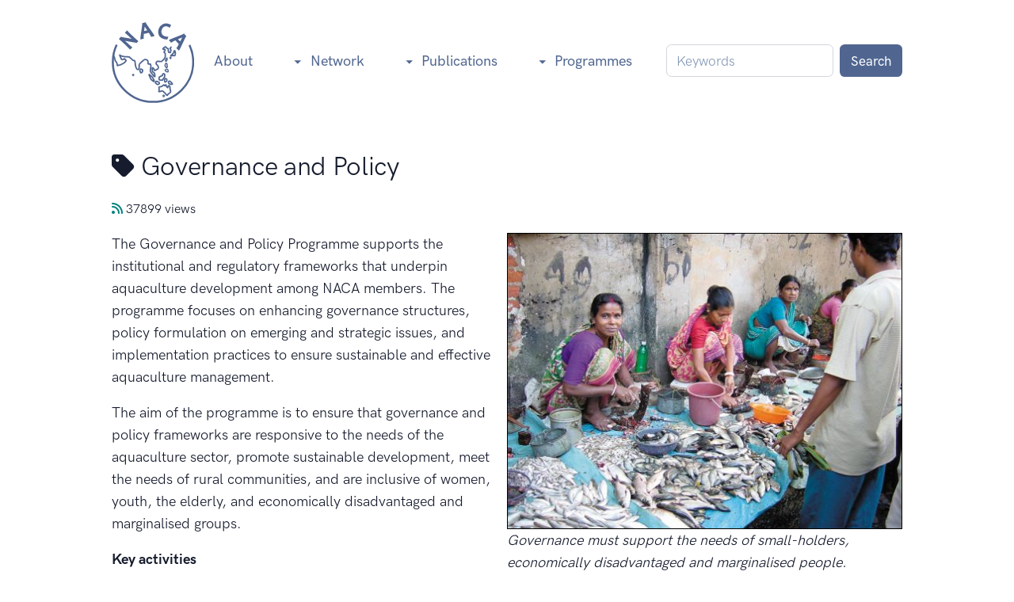

--- FILE ---
content_type: text/html; charset=utf-8
request_url: https://enaca.org/?id=159&start=10
body_size: 9630
content:

<!doctype html>
<html lang="en">
  <head>
    <meta charset="utf-8">
    <meta name="viewport" content="width=device-width, initial-scale=1">
    <meta name="description" content="Governance and policy issues in aquaculture and aquatic resource management">
    <meta name="author" content="Network of Aquaculture Centres in Asia-Pacific">
    <meta name="dcterms.rights" content="Copyright all rights reserved">
    <meta name="robots" content="index,follow">
    <link rel="alternate" type="application/rss+xml" title="RSS" href="https://enaca.org/rss/" >
    <link rel="schema.dcterms" href="https://purl.org/dc/terms/">

        <!-- Canonical URL -->
    <link rel="canonical" href="https://enaca.org/?id=159&start=10">
    
    <!-- Facebook meta tags -->
    <meta property="og:title" content="Governance and Policy">
    <meta property="og:description" content="Governance and policy issues in aquaculture and aquatic resource management">
    <meta property="og:site_name" content="Network of Aquaculture Centres in Asia-Pacific">
        <meta property="og:type" content="article">
    <meta property="og:image" content="https://enaca.org/uploads/image/1723254979_fish-market-india.jpg">
    <meta property="og:url" content="https://enaca.org/?id=159">
        
    <!-- Favicons -->
    <link rel="apple-touch-icon" sizes="180x180" href="https://enaca.org/apple-touch-icon.png">
    <link rel="icon" type="image/png" sizes="32x32" href="https://enaca.org/favicon-32x32.png">
    <link rel="icon" type="image/png" sizes="16x16" href="https://enaca.org/favicon-16x16.png">
    <link rel="manifest" href="https://enaca.org/site.webmanifest">
    <link rel="mask-icon" href="https://enaca.org/safari-pinned-tab.svg" color="#5bbad5">
    <meta name="msapplication-TileColor" content="#da532c">
    <meta name="theme-color" content="#ffffff">

    <!-- jQuery -->
    <script src="https://enaca.org/vendor/jquery/jquery.min.js"></script>

    <!-- Bootstrap -->
    <link href="https://enaca.org/vendor/bootstrap/css/bootstrap.min.css" rel="stylesheet">
    <script src="https://enaca.org/vendor/bootstrap/js/bootstrap.bundle.min.js"></script>
 
    <!-- Libs CSS -->
    <link rel="stylesheet" href="https://enaca.org/themes/landkit/assets/css/libs.bundle.css">
    
    <!-- IcoMoon custom FA set -->
    <link rel="stylesheet" href="https://enaca.org/vendor/icons/solid/style.css">

    <!-- Theme CSS -->
    <link rel="stylesheet" href="https://enaca.org/themes/landkit/assets/css/theme.bundle.css">

    <!-- Custom styles for this template -->
    <link href="https://enaca.org/themes/landkit/style8.css?v=7" rel="stylesheet">

    <!-- MailerLite Universal -->
    <script>
      (function(w,d,e,u,f,l,n){w[f]=w[f]||function(){(w[f].q=w[f].q||[])
      .push(arguments);},l=d.createElement(e),l.async=1,l.src=u,
      n=d.getElementsByTagName(e)[0],n.parentNode.insertBefore(l,n);})
      (window,document,'script','https://assets.mailerlite.com/js/universal.js','ml');
      ml('account', '994593');
    </script>
    
    <!-- Title -->
    <title>Governance and Policy</title>
  </head>
  <body>

    <!-- NAVBAR -->
    <nav class="navbar navbar-expand-lg bg-white">
      <div class="container">
    
        <!-- Logo -->
        <a class="navbar-brand" href="https://enaca.org/">
          <img src="https://enaca.org/themes/landkit/assets/img/naca-logo.svg" class="d-inline-block naca-logo align-text-top" alt="Network of Aquaculture Centres in Asia-Pacific">
        </a>
    
        <!-- Toggler -->
        <button class="navbar-toggler" type="button" data-bs-toggle="collapse" data-bs-target="#navbarCollapse" aria-controls="navbarCollapse" aria-expanded="false" aria-label="Toggle navigation">
          <span class="navbar-toggler-icon"></span>
        </button>
    
        <!-- Collapse -->
        <div class="collapse navbar-collapse" id="navbarCollapse">
    
          <!-- Toggler -->
          <button class="navbar-toggler" type="button" data-bs-toggle="collapse" data-bs-target="#navbarCollapse" aria-controls="navbarCollapse" aria-expanded="false" aria-label="Toggle navigation">
            <i class="fe fe-x"></i>
          </button>
    
          <!-- Navigation -->
          <ul class="navbar-nav ms-auto">
            <!-- Mobile-only Home link -->
            <li class="nav-item d-lg-none">
              <a class="nav-link" href="https://enaca.org/">Home</a>
            </li>

            <li class="nav-item">
              <a class="nav-link" id="aboutLanding" href="https://enaca.org/about">
                About
              </a>
              
            <li class="nav-item dropdown">
              <a class="nav-link dropdown-toggle" id="networkPages" data-bs-toggle="dropdown" href="#" aria-haspopup="true" aria-expanded="false">
              <svg xmlns="http://www.w3.org/2000/svg" width="12" height="12" fill="currentColor" class="me-1" viewBox="0 0 16 16">
                <path d="M1.5 5.5l6 6 6-6h-12z"/>
              </svg>
                Network
              </a>
              <div class="dropdown-menu" aria-labelledby="networkPages">
                <a class="dropdown-item mb-5 mb-lg-0" href="https://enaca.org/centres">
                  Centres
                </a>
                <a class="dropdown-item mb-5 mb-lg-0" href="https://enaca.org/experts">
                  Experts database
                </a>
                <a class="dropdown-item mb-5 mb-lg-0" href="https://enaca.org/tac">
                  Technical Committee
                </a>
                <a class="dropdown-item mb-5 mb-lg-0" href="https://enaca.org/members">
                  Members
                </a>
                <a class="dropdown-item mb-5 mb-lg-0" href="https://enaca.org/secretariat">
                  Secretariat
                </a>
                <a class="dropdown-item mb-5 mb-lg-0" href="https://enaca.org/calendar">
                  Calendar
                </a>
                <a class="dropdown-item mb-5 mb-lg-0" href="https://enaca.org/newsletter">
                  Email Newsletter
                </a>
              </div>
            </li>
            <li class="nav-item dropdown">
              <a class="nav-link dropdown-toggle" id="publicationPages" data-bs-toggle="dropdown" href="#" aria-haspopup="true" aria-expanded="false">
              <svg xmlns="http://www.w3.org/2000/svg" width="12" height="12" fill="currentColor" class="me-1" viewBox="0 0 16 16">
                <path d="M1.5 5.5l6 6 6-6h-12z"/>
              </svg>
                Publications
              </a>
              <div class="dropdown-menu" aria-labelledby="publicationPages">
                <a class="dropdown-item mb-5 mb-lg-0" href="https://enaca.org/?id=1">
                  All
                </a>
                <a class="dropdown-item mb-5 mb-lg-0" href="https://enaca.org/?id=6">
                  Magazine
                </a>
                <a class="dropdown-item mb-5 mb-lg-0" href="https://enaca.org/?id=7">
                  Newsletter
                </a>
                <a class="dropdown-item mb-5 mb-lg-0" href="https://enaca.org/?id=2">
                  Podcasts &amp; videos
                </a>
                <a class="dropdown-item mb-5 mb-lg-0" href="https://enaca.org/?id=9">
                  Technical
                </a>
                <a class="dropdown-item mb-5 mb-lg-0" href="https://enaca.org/?id=10">
                  Proceedings
                </a>
                <a class="dropdown-item mb-5 mb-lg-0" href="https://enaca.org/?id=12">
                  Policy
                </a>
                <a class="dropdown-item mb-5 mb-lg-0" href="https://enaca.org/?id=700">
                  Disease
                </a>
                <a class="dropdown-item mb-5 mb-lg-0" href="https://enaca.org/?id=8">
                  QAAD
                </a>
              </div>
            </li>
            <li class="nav-item dropdown">
              <a class="nav-link dropdown-toggle" id="programmePages" data-bs-toggle="dropdown" href="#" aria-haspopup="true" aria-expanded="false">
              <svg xmlns="http://www.w3.org/2000/svg" width="12" height="12" fill="currentColor" class="me-1" viewBox="0 0 16 16">
                <path d="M1.5 5.5l6 6 6-6h-12z"/>
              </svg>
                Programmes
              </a>
              <div class="dropdown-menu" aria-labelledby="programmePages">
                <a class="dropdown-item mb-5 mb-lg-0" href="https://enaca.org/?id=31">
                  Environment &amp; Sustainability
                </a>
                <a class="dropdown-item mb-5 mb-lg-0" href="https://enaca.org/?id=21">
                  Health &amp; Biosecurity
                </a>
                <a class="dropdown-item mb-5 mb-lg-0" href="https://enaca.org/?id=19">
                  Genetics &amp; Biodiversity
                </a>
                <a class="dropdown-item mb-5 mb-lg-0" href="https://enaca.org/?id=16">
                  Food Security, Safety &amp; Certification
                </a>
                <a class="dropdown-item mb-5 mb-lg-0" href="https://enaca.org/?id=14">
                  Emerging Global Issues
                </a>
                <a class="dropdown-item mb-5 mb-lg-0" href="https://enaca.org/?id=32">
                  Education &amp; Training
                </a>
                <a class="dropdown-item mb-5 mb-lg-0" href="https://enaca.org/?id=159">
                  Governance &amp; Policy
                </a>
              </div>
            </li>
          </ul>

          <!-- Search -->
          <form class="d-flex ms-4 mb-5 mb-lg-0 me-5 me-lg-0" method="get" accept-charset="UTF-8" action="https://enaca.org/search/">
            <input class="form-control me-2 search-input" name="searchTerms" type="search" placeholder="Keywords" aria-label="Keywords">
            <input type="hidden" name="action" value="search">
            <input type="hidden" name="searchType" value="AND">
            <button class="btn btn-secondary btn-sm my-2 my-sm-0" type="submit">Search</button>
          </form>

        </div>
    
      </div>
    </nav>

    <!-- Top centre blocks -->
    
    <!-- Main page includes own container -->
    <div class="page">
    
<!-- Display a single tag object -->

<!-- Container -->
<div class="container pb-5">

<!-- Title and meta information -->
<div>
  <h2 class="title"><i class="icon-tag"></i> Governance and Policy</h2>
  <p class="content-info">
    <span class="small">
      <a href="https://enaca.org/rss/?tag=159"><i class="icon-rss"></i></a>
      37899 views    </span>
  </p>
</div>

<!-- Image -->
<div>
  <figure class="float-end figure-right">
      <img class="image img-fluid" src="https://enaca.org/cache/1723254979_fish-market-india-500w.jpg"
              title="Governance must support the needs of small-holders, economically disadvantaged and marginalised people." alt="Governance must support the needs of small-holders, economically disadvantaged and marginalised people."/>
        <figcaption><em>Governance must support the needs of small-holders, economically disadvantaged and marginalised people.</em></figcaption>
        </figure>
</div>

<!-- Description -->
<div class="description">
  <p>The Governance and Policy Programme supports the institutional and regulatory frameworks that underpin aquaculture development among NACA members. The programme focuses on enhancing governance structures, policy formulation on emerging and strategic issues, and implementation practices to ensure sustainable and effective aquaculture management.</p>
<p>The aim of the programme is to ensure that governance and policy frameworks are responsive to the needs of the aquaculture sector, promote sustainable development, meet the needs of rural communities, and are inclusive of women, youth, the elderly, and economically disadvantaged and marginalised groups.</p>
<p><strong>Key activities</strong></p>
<ul>
<li>Assessing governance needs: Identifying gaps and opportunities in governance and policy frameworks.</li>
<li>Policy development support: Providing technical assistance and expertise to support the creation and implementation of inclusive and effective policies and regulations.</li>
<li>Capacity building: Organising workshops, seminars, and policy dialogues to build the capacity of policymakers and stakeholders in governance and regulatory practices.</li>
<li>Sharing best practices: Facilitating the exchange of best practices and experiences among members to improve governance and policy approaches.</li>
<li>Regional collaboration: Coordinating with member governments, regional and international organisations to align policies and strategies with global standards and trends.</li>
</ul></div>

<!-- Media attachment -->

<!-- Rights -->
<div>
  <p class="rights">Creative Commons Attribution.</p>
</div>


<!-- Parent -->
<div class="clearfix">
  <h2>Related</h2>
  <h3 class="parent"><a href="https://enaca.org/?id=852"><i class="icon-folder"></i> Subject tags</a></h3>
      <div class="teaser">
      <p>A collection of subject tags relating to technical matters.</p>    </div>
</div>
<!-- Children -->

<div class="clearfix">

<div class="d-flex justify-content-end collection-pagination-top">
  <nav aria-label="Page navigation"><ul class="pagination"><li class="page-item active"><a class="page-link" href="https://enaca.org/?id=159">First</a></li><li class="page-item"><a class="page-link" href="https://enaca.org/?id=159&amp;start=20">2</a></li><li class="page-item"><a class="page-link" href="https://enaca.org/?id=159&amp;start=40">3</a></li><li class="page-item"><a class="page-link" href="https://enaca.org/?id=159&amp;start=60">4</a></li><li class="page-item"><a class="page-link" href="https://enaca.org/?id=159&amp;start=80">5</a></li><li class="page-item"><a class="page-link" href="https://enaca.org/?id=159&amp;start=100">6</a></li><li class="page-item"><a class="page-link" href="https://enaca.org/?id=159&amp;start=140">Last</a></li></ul></nav></div>

<div>
  <h2 class="mb-3">In this collection</h2>
</div>
<div class="mb-3">
    <div class="child-teaser mb-5 clearfix">
    <h3 class="child-title"><a href="https://enaca.org/?id=1411"><i class="icon-folder"></i> Aquaculture Asia Magazine, April-June 2025</a></h3>
          <div class="float-start">
        <figure class="figure-left">
        <a href="https://enaca.org/?id=1411">
        <img class="image img-fluid" src="https://enaca.org/cache/1749989552_aquaculture-asia-magazine-april-june-2025-200w.jpg"
                    alt=""
        >
        </a>
        </figure>
      </div>
        <div class="child-teaser">
      <p>In this issue:</p>
<ul class="hanging-indent">
<li>From risk to resilience: Innovative crop insurance solutions for securing shrimp aquaculture in India</li>
<li>Efforts to rejuvenate primary fisher cooperative societies in South 24 Parganas District, West Bengal</li>
<li>Captive production of Gangetic mystus (<em>Mystus cavasius</em>): A guide for farmers</li>
<li>Shrimp farm biosecurity in Saudi Arabia: A journey from past practices to future vision</li>
<li><em>Wolffia globosa</em> (duckweed) in aquafeeds for profitability and eco-friendly sustainable aquaculture</li>
<li>NACA Newsletter</li>
</ul>    </div>
  </div>
    <div class="child-teaser mb-5 clearfix">
    <h3 class="child-title"><a href="https://enaca.org/?id=1407"><i class="icon-download"></i> Efforts to rejuvenate primary fisher cooperative societies in South 24 Parganas District, West Bengal</a></h3>
          <div class="float-start">
        <figure class="figure-left">
        <a href="https://enaca.org/?id=1407">
        <img class="image img-fluid" src="https://enaca.org/cache/1749732589_fisher-cooperative-nalban-200w.jpg"
                    alt=""
        >
        </a>
        </figure>
      </div>
        <div class="child-teaser">
      <p>This article examines recent initiatives to rejuvenate primary Fisher Cooperative Societies (FCSs) in South 24 Parganas District, West Bengal, highlighting their critical role in advancing sustainable fisheries, rural livelihoods, and social protection. It outlines the structural, administrative, and policy frameworks that support FCS operations, particularly the government’s lease-based allocation of large freshwater bodies to cooperatives. The article also reviews the election procedures conducted under the West Bengal Cooperative Societies Act to reconstitute governance in 43 active societies, ensuring compliance and eligibility for state support.</p>
<p>Through detailed case data and programme reports, the article documents the outcomes of targeted schemes such as input distribution for sewage-fed and large-scale fish culture, equipment provisioning, pension benefits, and capacity-building training. It emphasises the cooperative model's effectiveness in managing natural resources, strengthening community self-governance, and enhancing productivity. With a focus on practical reforms and institutional accountability, the South 24 Parganas experience offers insights into scaling cooperative-led fisheries development in similar socio-ecological contexts.</p>    </div>
  </div>
    <div class="child-teaser mb-5 clearfix">
    <h3 class="child-title"><a href="https://enaca.org/?id=1366"><i class="icon-download"></i> 14th Asian fisheries and Aquaculture Forum: Early bird closes 10 November</a></h3>
          <div class="float-start">
        <figure class="figure-left">
        <a href="https://enaca.org/?id=1366">
        <img class="image img-fluid" src="https://enaca.org/cache/1728970490_14afaf-brochure-200w.jpg"
                    alt=""
        >
        </a>
        </figure>
      </div>
        <div class="child-teaser">
      <p>The 14th Asian Fisheries and Aquaculture Forum (14AFAF) will be held from 12-15 February 2025 in New Delhi, India. Submission of abstracts has been extended until <strong>5 November</strong>, and early bird registration closes on <strong>10 November</strong>, so get in quick!</p>
<p>The forum is a scientific meeting organised by the Asian Fisheries Society (AFS) once every three years to understand the global trends and address issues and challenges faced by the fisheries and aquaculture sector. The main purpose of this Forum is to provide an international platform for eminent scientists, young researchers, and other stakeholders across the globe to share their research experiences and innovative ideas. By facilitating the exchange of diverse range of knowledge and expertise, the Forum with the Theme ‘Greening the Blue Growth in Asia-Pacific’ aims to address key issues towards developing sustainable fisheries and aquaculture.</p>    </div>
  </div>
    <div class="child-teaser mb-5 clearfix">
    <h3 class="child-title"><a href="https://enaca.org/?id=1361"><i class="icon-folder"></i> Knowledge brokering for nature-based solutions in aquaculture and transformation in Asia-Pacific: Support to the Aquaculture Innovation and Investment Hub</a></h3>
          <div class="float-start">
        <figure class="figure-left">
        <a href="https://enaca.org/?id=1361">
        <img class="image img-fluid" src="https://enaca.org/cache/1723101342_seaweed-longlines-200w.jpg"
                    alt=""
        >
        </a>
        </figure>
      </div>
        <div class="child-teaser">
      <p>This project contributes to NACA's recent work with the FAO on aquaculture transformation. The aim is to create more efficient, inclusive, resilient, and sustainable food systems through innovation, investment, and partnerships. NACA is developing an Aquaculture Innovation and Investment Hub (AIIH) to help realise this vision in the region, providing a facility that will bring together innovators, startups, and investors to accelerate transformation. The project will contribute to developing National Innovation and Investment Plans for Thailand, The Philippines, and Fiji, which will address issues including climate change, disease prevention and management, environmental sustainability, gender equality and social inclusion, and resource utilisation and management. The project is part of a wider AQUADAPT initiative, a four-year partnership running from 2023-2027, funded by Canada's International Development Research Centre.</p>    </div>
  </div>
    <div class="child-teaser mb-5 clearfix">
    <h3 class="child-title"><a href="https://enaca.org/?id=1355"><i class="icon-newspaper"></i> FAO Guidelines for Sustainable Aquaculture adopted by COFI</a></h3>
          <div class="float-start">
        <figure class="figure-left">
        <a href="https://enaca.org/?id=1355">
        <img class="image img-fluid" src="https://enaca.org/cache/1721022679_climate-smart-aquaculture-200w.jpg"
                    alt=""
        >
        </a>
        </figure>
      </div>
        <div class="child-teaser">
      <p>FAO's Committee on Fisheries has adopted the Guidelines for Sustainable Aquaculture (GSA), which have been prepared to support efforts at all levels for enhancing the important role of aquaculture towards the eradication of hunger and poverty and to support socioeconomic development, in full respect of the environment, biodiversity and ecosystem functions. The GSA are a major milestone and a collective achievement by FAO and its Members, underscoring the global recognition of the vital role of aquaculture and the need for its continued sustainable development for the sake of current and future generations. </p>    </div>
  </div>
    <div class="child-teaser mb-5 clearfix">
    <h3 class="child-title"><a href="https://enaca.org/?id=1330"><i class="icon-download"></i> NACA Newsletter, Vol. XXXIX, April-June 2024</a></h3>
          <div class="float-start">
        <figure class="figure-left">
        <a href="https://enaca.org/?id=1330">
        <img class="image img-fluid" src="https://enaca.org/cache/1712290351_naca-newsletter-april-june-2024-200w.png"
                    alt=""
        >
        </a>
        </figure>
      </div>
        <div class="child-teaser">
      <p>In this issue:</p>
<ul class="hanging-indent">
<li>33rd NACA Governing Council held in New Delhi, India.</li>
<li>Dr Eduardo Leaño elected as next Director General of NACA.</li>
<li>Reported aquatic animal diseases in the Asia-Pacific region during the third quarter of 2023.</li>
<li>We are hiring: Professional Associate, aquaculture transformation.</li>
</ul>    </div>
  </div>
    <div class="child-teaser mb-5 clearfix">
    <h3 class="child-title"><a href="https://enaca.org/?id=1320"><i class="icon-download"></i> NACA Newsletter, Vol. XXXIX, January-March 2024</a></h3>
          <div class="float-start">
        <figure class="figure-left">
        <a href="https://enaca.org/?id=1320">
        <img class="image img-fluid" src="https://enaca.org/cache/1708345675_naca-newsletter-january-march-2024-200w.jpg"
                    alt=""
        >
        </a>
        </figure>
      </div>
        <div class="child-teaser">
      <p>In this issue:</p>
<ul class="hanging-indent">
<li>Second High-Level Meeting on Aquaculture Transformation in Asia and the Pacific Region.</li>
<li>Reported aquatic animal diseases in the Asia-Pacific region during the second quarter of 2023.</li>
<li>Expert Workshop on Aquaculture Effluent Management.</li>
<li>Larvi 2024: First announcement and call for papers.</li>
<li>Tuskfish CMS 2.0.7 released.</li>
</ul>    </div>
  </div>
    <div class="child-teaser mb-5 clearfix">
    <h3 class="child-title"><a href="https://enaca.org/?id=1309"><i class="icon-newspaper"></i> Second High-Level Meeting on Aquaculture Transformation in Asia and the Pacific Region</a></h3>
          <div class="float-start">
        <figure class="figure-left">
        <a href="https://enaca.org/?id=1309">
        <img class="image img-fluid" src="https://enaca.org/cache/1701158261_innovation-panel-200w.jpg"
                    alt=""
        >
        </a>
        </figure>
      </div>
        <div class="child-teaser">
      <p>A second High Level Meeting on Aquaculture Transformation: A Call for Collective Action was held in Bangkok from 8-9 November 2023 to further facilitate regional collaboration towards the Blue Transformation vision. The purpose of the meeting was to review progress made after the First HLM and discuss specific actions and mechanisms needed to enhance regional cooperation and progress transformation at scale by 2030. The meeting discussed and reviewed a draft Action Guide for Aquaculture Transformation for Asia and the Pacific Region. A proposal to develop an Asia-Pacific Aquaculture Innovation and Investment Hub as a regional mechanism providing policy advice, monitoring, resource mobilisation, partnership and capacity building functions as a regional platform driving aquaculture transformation was also considered.</p>    </div>
  </div>
    <div class="child-teaser mb-5 clearfix">
    <h3 class="child-title"><a href="https://enaca.org/?id=1297"><i class="icon-newspaper"></i> WAS Journal Special Issue: Global Conference on Aquaculture Millennium +20 Thematic Reviews</a></h3>
        <div class="child-teaser">
      <p>Eight thematic reviews prepared as preparation for the <a href="https://aquaculture2020.org/">Global Conference on Aquaculture Millennium +20</a> (GCA +20) have been published in a <a href="https://onlinelibrary.wiley.com/toc/17497345/2023/54/2">Special Issue of the Journal of the World Aquaculture Society</a> "Aquaculture for Food and Sustainable Development". A group of experts prepared advanced working drafts of each thematic review and the key findings from each theme were presented and discussed by expert panels during the GCA +20. Participants were then invited to provide their feedback and perspectives on the reviews and their key messages for consideration in finalisation of the papers. The reviews are available for free download.</p>    </div>
  </div>
    <div class="child-teaser mb-5 clearfix">
    <h3 class="child-title"><a href="https://enaca.org/?id=1253"><i class="icon-download"></i> NACA Newsletter, Vol. XXXVIII, January-March 2023</a></h3>
          <div class="float-start">
        <figure class="figure-left">
        <a href="https://enaca.org/?id=1253">
        <img class="image img-fluid" src="https://enaca.org/cache/1673502219_naca-newsletter-january-march-2023-200w.png"
                    alt=""
        >
        </a>
        </figure>
      </div>
        <div class="child-teaser">
      <p>In this issue:</p>
<p>High-level meeting on aquaculture transformation in the Asia-Pacific region; Developing a regional strategy for aquatic organism health: Progressive management pathways; Job opportunity - health management and husbandry researcher; 2022 China-ASEAN International Forum on Sustainable Development of Fisheries and Aquaculture Under the Blue Transformation Strategy; A new progressive management pathway for improving seaweed biosecurity; Indian delegates visit Thailand for training and industry exposure; PhD scholarships: Shanghai Ocean University PhD Programme 2023; Reported aquatic animal diseases in the Asia-Pacific region during the second quarter of 2022.</p>    </div>
  </div>
    <div class="child-teaser mb-5 clearfix">
    <h3 class="child-title"><a href="https://enaca.org/?id=1392"><i class="icon-folder"></i> Aquaculture transformation: Innovation and investment for sustainable intensification and expansion of aquaculture in Asia and the Pacific region</a></h3>
          <div class="float-start">
        <figure class="figure-left">
        <a href="https://enaca.org/?id=1392">
        <img class="image img-fluid" src="https://enaca.org/cache/1742800814_aquaculture-transformation-200w.png"
                    alt=""
        >
        </a>
        </figure>
      </div>
        <div class="child-teaser">
      <p>The document provides an overall vision and framework intended to accelerate aquaculture transformation in Asia and the Pacific region through innovations and investment, and to provide guidance to partners from the public, private and development communities to actively engage with the region in transforming aquaculture to more efficient, inclusive, resilient and sustainable food systems. The document served as background information for discussion in the High-Level Meeting on Aquaculture Transformation in Asia and the Pacific Region, 22–23 November 2022, organised by the FAO Regional Office for Asia and the Pacific and the Network of Aquaculture Centres in Asia-Pacific. The document is broadly aligned with FAO’s Blue Transformation Roadmap, paying specific attention to the context and needs of aquaculture within Asia and the Pacific region. The Paper translates the Roadmap into a vision and priority actions for aquaculture transformation in the region by 2030.</p>    </div>
  </div>
    <div class="child-teaser mb-5 clearfix">
    <h3 class="child-title"><a href="https://enaca.org/?id=1251"><i class="icon-newspaper"></i> High-level meeting on aquaculture transformation in Asia and the Pacific region</a></h3>
        <div class="child-teaser">
      <p>As a follow on from the September FAO/NACA workshop on aquaculture transformation, FAO and NACA convened a high-level meeting to discuss the issue and the outcome of the previous consultation with policy makers. The meeting was held virtually from 22-23 November and was attended by 79 senior officials from 25 countries and international organisations, with observers from industry and international NGOs. Specific objectives of the high-level meeting were to: Engage senior policy makers and business leaders in the process of defining regional targets, action areas and initiatives for aquaculture transformation in the region by 2030, identify strategies and mechanisms to stimulate innovation and investment, and to recommend follow up actions and commitments.</p>    </div>
  </div>
    <div class="child-teaser mb-5 clearfix">
    <h3 class="child-title"><a href="https://enaca.org/?id=1175"><i class="icon-newspaper"></i> Global Conference on Aquaculture Millennium +20</a></h3>
          <div class="float-start">
        <figure class="figure-left">
        <a href="https://enaca.org/?id=1175">
        <img class="image img-fluid" src="https://enaca.org/cache/1633934534_gca-2021-200w.jpg"
                    title="1,728 people participated from all over the world, with international participation via video conference." alt="1,728 people participated from all over the world, with international participation via video conference."
        >
        </a>
        </figure>
      </div>
        <div class="child-teaser">
      <p>The GCA +20 was successfully held as a hybrid event from 22-25 September, with physical participation at the venue in Shanghai, China, and international participation via video conference. A total of 1,728 people participated in the event, of which 500 were physically present in Shanghai. A key output from the GCA +20, the <em>Shanghai Declaration</em> is a call to action that highlights the principles and strategic pathways to maximise the contribution of sustainable aquaculture in achieving the Sustainable Development Goals, with a special focus on “Leaving no one behind”.</p>    </div>
  </div>
    <div class="child-teaser mb-5 clearfix">
    <h3 class="child-title"><a href="https://enaca.org/?id=1167"><i class="icon-download"></i> Professor Sena De Silva Memorial Oration, 8 October 2021</a></h3>
          <div class="float-start">
        <figure class="figure-left">
        <a href="https://enaca.org/?id=1167">
        <img class="image img-fluid" src="https://enaca.org/cache/1629335563_prof-sena-de-silva-memorial-oration-2021-200w.jpg"
                    alt=""
        >
        </a>
        </figure>
      </div>
        <div class="child-teaser">
      <p>Join us on<strong> 8 October 2021</strong> for the Professor Sena De Silva Memorial Oration. The topic for the oration is "Aquaculture and marine resources exploitation: reframing the issues", presented by Professor Govanni Turchini of Deakin University and organised by the Sri Lanka Association for Fisheries and Aquatic Resources. The oration will be held at <strong>05:00 GMT</strong> (15:00 AEST) via Zoom. To participate, please use the following link:<a href="https://bit.ly/3A2m3ve"> Professor Sena De Silva Memorial Oration 2021</a>.</p>    </div>
  </div>
    <div class="child-teaser mb-5 clearfix">
    <h3 class="child-title"><a href="https://enaca.org/?id=1113"><i class="icon-download"></i> NACA Newsletter, Vol. XXXV No. 3, July-September 2020</a></h3>
          <div class="float-start">
        <figure class="figure-left">
        <a href="https://enaca.org/?id=1113">
        <img class="image img-fluid" src="https://enaca.org/cache/1593677735_naca-newsletter-july-september-2020-200w.jpg"
                    alt=""
        >
        </a>
        </figure>
      </div>
        <div class="child-teaser">
      <p>In this issue:</p>
<p>Vale Professor Sena De Silva; the State of World Fisheries and Aquaculture 2020; Viral covert mortality disease (VCMD): Disease card; Disease advisory: Decapod iridescent virus 1 (DIV1): An emerging threat to the shrimp industry; Infection with decapod iridescent virus 1 (DIV1): Disease card; Proceedings of the Regional Workshop on Underutilized Fish and Marine Genetic Resources and their Amelioration; Latest special issue of Gender, Technology &amp; Development examines new learnings on women and fisheries; Development of a global information system for farmed types of aquatic genetic resources; Quarterly Aquatic Animal Disease Report, October-December 2019.</p>    </div>
  </div>
    <div class="child-teaser mb-5 clearfix">
    <h3 class="child-title"><a href="https://enaca.org/?id=1072"><i class="icon-folder"></i> Consultation on Strengthening Governance of Aquaculture for Sustainable Development in Asia-Pacific</a></h3>
          <div class="float-start">
        <figure class="figure-left">
        <a href="https://enaca.org/?id=1072">
        <img class="image img-fluid" src="https://enaca.org/cache/1580285925_regional-governance-workshop-200w.jpg"
                    alt=""
        >
        </a>
        </figure>
      </div>
        <div class="child-teaser">
      <p>The 35th Session of Asia-Pacific Fishery Commission has identified the lack of effective governance as a major threat to sustainable aquaculture growth for greater contribution to achievement of the Sustainable Development Goals. The objectives of the consultation were to: Share the results of country studies on aquaculture governance in respective countries; identify gaps, issues and challenges in aquaculture governance; and recommend strategies and actions to improve and strengthen aquaculture governance.</p>    </div>
  </div>
    <div class="child-teaser mb-5 clearfix">
    <h3 class="child-title"><a href="https://enaca.org/?id=1081"><i class="icon-podcast"></i> Opening remarks</a></h3>
        <div class="child-teaser">
      <p>Audio recording of presentation delivered at the Consultation on Strengthening Governance of Aquaculture for Sustainable Development in Asia-Pacific, 5-6 November 2019, Bangkok, Thailand.</p>    </div>
  </div>
    <div class="child-teaser mb-5 clearfix">
    <h3 class="child-title"><a href="https://enaca.org/?id=1079"><i class="icon-podcast"></i> Aquaculture Governance in China</a></h3>
        <div class="child-teaser">
      <p>Audio recording of presentation delivered at the Consultation on Strengthening Governance of Aquaculture for Sustainable Development in Asia-Pacific, 5-6 November 2019, Bangkok, Thailand.</p>    </div>
  </div>
    <div class="child-teaser mb-5 clearfix">
    <h3 class="child-title"><a href="https://enaca.org/?id=1078"><i class="icon-podcast"></i> Aquaculture Governance in India</a></h3>
        <div class="child-teaser">
      <p>Audio recording of presentation delivered at the Consultation on Strengthening Governance of Aquaculture for Sustainable Development in Asia-Pacific, 5-6 November 2019, Bangkok, Thailand.</p>    </div>
  </div>
    <div class="child-teaser mb-5 clearfix">
    <h3 class="child-title"><a href="https://enaca.org/?id=1077"><i class="icon-podcast"></i> Aquaculture Governance in Indonesia</a></h3>
        <div class="child-teaser">
      <p>Audio recording of presentation delivered at the Consultation on Strengthening Governance of Aquaculture for Sustainable Development in Asia-Pacific, 5-6 November 2019, Bangkok, Thailand.</p>    </div>
  </div>
  </div>

<!-- Intra-collection pagination -->
<div class="d-flex justify-content-end collection-pagination-bottom clearfix">
  <nav aria-label="Page navigation"><ul class="pagination"><li class="page-item active"><a class="page-link" href="https://enaca.org/?id=159">First</a></li><li class="page-item"><a class="page-link" href="https://enaca.org/?id=159&amp;start=20">2</a></li><li class="page-item"><a class="page-link" href="https://enaca.org/?id=159&amp;start=40">3</a></li><li class="page-item"><a class="page-link" href="https://enaca.org/?id=159&amp;start=60">4</a></li><li class="page-item"><a class="page-link" href="https://enaca.org/?id=159&amp;start=80">5</a></li><li class="page-item"><a class="page-link" href="https://enaca.org/?id=159&amp;start=100">6</a></li><li class="page-item"><a class="page-link" href="https://enaca.org/?id=159&amp;start=140">Last</a></li></ul></nav></div>

</div>


<!-- Container -->
</div>
    </div>

    <!-- Bottom centre blocks -->
    
    <!-- FOOTER -->
    <footer class="pt-10 pb-8 bg-dark">
      <div class="container">
        <div class="row">
          <div class="col-12 col-md-4 col-lg-3 mb-5">

            <!-- Brand -->
            <a href="https://enaca.org/">
              <img src="https://enaca.org/themes/landkit/assets/img/naca-footer.svg" alt="Network of Aquaculture Centres in Asia-Pacific" class="footer-brand img-fluid mb-3">
            </a>

            <!-- Text -->
            <p class="text-body-secondary mb-2">
              Aquaculture reimagined.
            </p>
    
            <!-- Social -->
            <ul class="list-unstyled list-inline list-social mb-6 mb-md-0">
              <li class="list-inline-item list-social-item">
                <a href="https://www.youtube.com/@aquacultureasia/playlists" class="text-decoration-none">
                  <img src="https://enaca.org/themes/landkit/assets/img/icons/social/youtube-square.svg" class="list-social-icon" alt="NACA on YouTube">
                </a>
              </li>
              <li class="list-inline-item list-social-item me-3">
                <a href="https://www.facebook.com/enaca.org/" class="text-decoration-none">
                  <img src="https://enaca.org/themes/landkit/assets/img/icons/social/facebook.svg" class="list-social-icon" alt="NACA on Facebook">
                </a>
              </li>
              <li class="list-inline-item list-social-item me-3">
                <a href="https://www.linkedin.com/company/network-of-aquaculture-centres-in-asia-pacific" class="text-decoration-none">
                  <img src="https://enaca.org/themes/landkit/assets/img/icons/social/linkedin.svg" class="list-social-icon" alt="NACA on LinkedIn">
                </a>
              </li>
              <li class="list-inline-item list-social-item me-3">
                <a href="https://x.com/AquacultureAsia" class="text-decoration-none">
                  <img src="https://enaca.org/themes/landkit/assets/img/icons/social/twitter.svg" class="list-social-icon" alt="NACA on X">
                </a>
              </li>
              
            </ul>

          </div>
          <div class="col-6 col-md-4 col-lg-3">
    
            <!-- Heading -->
            <h6 class="fw-bold text-uppercase text-light">
              Connect
            </h6>
    
            <!-- List -->
            <ul class="list-unstyled text-body-secondary mb-6 mb-md-8 mb-lg-0">
              <li class="mb-3">
                <a href="https://enaca.org/newsletter/" class="text-reset">
                  Email Newsletter
                </a>
              </li>
              <li class="mb-3">
                <a href="https://enaca.org/experts/" class="text-reset">
                  Experts Database
                </a>
              </li>
              <li class="mb-3">
                <a href="https://enaca.org/?id=42" class="text-reset">
                  Research Centres
                </a>
              </li>
              <li class="mb-3">
                <a href="https://enaca.org/?id=35" class="text-reset">
                  Technical Committee
                </a>
              </li>
              <li>
                <a href="https://enaca.org/?id=37" class="text-reset">
                  Secretariat
                </a>
              </li>
            </ul>
    
          </div>
          <div class="col-6 col-md-4 col-lg-3">
    
            <!-- Heading -->
            <h6 class="fw-bold text-uppercase text-light">
              Programmes
            </h6>
    
            <!-- List -->
            <ul class="list-unstyled text-body-secondary mb-6 mb-md-8 mb-lg-0">
              <li class="mb-3">
                <a href="https://enaca.org/?id=31" class="text-reset">
                  Environment &amp; Sustainability
                </a>
              </li>
              <li class="mb-3">
                <a href="https://enaca.org/?id=21" class="text-reset">
                  Health &amp; Biosecurity
                </a>
              </li>
              <li class="mb-3">
                <a href="https://enaca.org/?id=853" class="text-reset">
                  Genetics &amp; Biosecurity
                </a>
              </li>
              <li class="mb-3">
                <a href="https://enaca.org/?id=19" class="text-reset">
                  Food Security &amp; Certification
                </a>
              </li>
              <li class="mb-3">
                <a href="https://enaca.org/?id=16" class="text-reset">
                  Emerging Global Issues
                </a>
              </li>
              <li class="mb-3">
                <a href="https://enaca.org/?id=32" class="text-reset">
                  Education &amp; Training
                </a>
              </li>
              <li class="mb-3">
                <a href="https://enaca.org/?id=159" class="text-reset">
                  Governance &amp; Policy
                </a>
              </li>
            </ul>
    
          </div>
          <div class="col-6 col-md-4 offset-md-4 col-lg-3 offset-lg-0">
    
            <!-- Heading -->
            <h6 class="fw-bold text-uppercase text-light">
              Governance
            </h6>
    
            <!-- List -->
            <ul class="list-unstyled text-body-secondary mb-0">
              <li class="mb-3">
                <a href="https://enaca.org/?id=34" class="text-reset">
                  Member governments
                </a>
              </li>
              <li class="mb-3">
                <a href="https://enaca.org/?id=853" class="text-reset">
                  NACA Agreement
                </a>
              </li>
              <li class="mb-3">
                <a href="https://enaca.org/?id=36" class="text-reset">
                  Strategic plan
                </a>
              </li>
            </ul>
    
          </div>
        </div> <!-- / .row -->
      </div> <!-- / .container -->
    </footer>

    <!-- JAVASCRIPT -->
    <script src="https://enaca.org/themes/landkit/assets/js/theme.bundle.js"></script>    

  <script defer src="https://static.cloudflareinsights.com/beacon.min.js/vcd15cbe7772f49c399c6a5babf22c1241717689176015" integrity="sha512-ZpsOmlRQV6y907TI0dKBHq9Md29nnaEIPlkf84rnaERnq6zvWvPUqr2ft8M1aS28oN72PdrCzSjY4U6VaAw1EQ==" data-cf-beacon='{"version":"2024.11.0","token":"7dddb28418114c0895846d6c5fa13a3f","r":1,"server_timing":{"name":{"cfCacheStatus":true,"cfEdge":true,"cfExtPri":true,"cfL4":true,"cfOrigin":true,"cfSpeedBrain":true},"location_startswith":null}}' crossorigin="anonymous"></script>
</body>
</html>


--- FILE ---
content_type: text/css
request_url: https://enaca.org/themes/landkit/style8.css?v=7
body_size: 556
content:
/** Template layout styles */

html {
  font-size: clamp(17px, 1.2vw, 18px);
}

body {}

ul.hanging-indent {
    list-style-position: outside;
    overflow: auto;
}

.page {
    margin: 2rem 0;
}

/** Bootstrap overrides **/
.navbar-brand {}

.nav-link {}

.dropdown-item {}

.search-input {
  border: 1px solid #D1D5DB;
}

.btn-compact {
  height: 2.4rem;
  padding: 0.5rem 0.75rem;
  font-size: 1rem;
  line-height: 1.2;
  box-sizing: border-box;
}

/** Block tweaks **/

/** Control styles */
.add-content {
    margin-bottom: 2rem;
}

.audio-player {
    margin: 2rem 0;
}

.collection-pagination-top {
    margin-top: 2rem;
    margin-bottom: 2rem;
}

.collection-pagination-bottom {
    margin-top: 2rem;
    margin-bottom: 1rem;
}

.main-content {
    margin-bottom: 1rem;
}

.page-title {
    text-align: center;
    margin-bottom: 2rem;
}

.pagination-bottom {
    margin-bottom: 1rem;
}

.pagination-top {
    margin-bottom: 2rem;
}

.search-pagination {
    margin-top: 2rem;
    margin-bottom: 2rem;
}

.select-filters {
    font-family: inherit;
    font-size: inherit;
    margin-bottom: 3rem;
}

.tag-select,
.tag-select option {
    font-family: "HKGroteskPro", sans-serif;
    font-size: clamp(17px, 1.2vw, 18px);
}

.spacer-2 {
  min-height: 2rem;
}

.spacer-3 {
  min-height: 3rem;
}

.stream-item {
    margin-bottom: 1rem;
}

.search-item {
    margin-bottom: 2rem;
}

video {
    max-width: 100%;
    height: auto;
}

.video-player {
    display: flex;
    justify-content: center;
    border: 1px solid #000;
    margin: 2rem 0;
}

/** Content styles */

.title {}

.date {}

.teaser {}

.description {}

.author {}

.publisher {}

.parent {}

.image {
    border: 1px solid #000;
}

.media {}

.caption {}

.rights {
    font-style: italic;
}

.language {}

.online {}

.content-info {}

.copyright {} /* Site footer */

/* Other */
.block-title {}

.block-description {}

.child-title {
    clear: both;
}

.child-teaser {}

.error-message {

}

/* Figure and figcaption styles make captions wrap to figure width */
figure.float-end.figure-right {
    float: right;
    width: 50%;       /* adjust this percentage to suit your layout */
    max-width: 500px; /* the maximum width you want the image to have */
}

figure img {
    display: block;
    width: 100%;
    height: auto;
}

figure figcaption {
    display: block;
    width: 100%;
    text-align: left; /* optional, for centered caption text */
}

.figure-centre {
    margin: 1rem 0;
}

.figure-left {
    margin: 0 1rem 0 0;
}

.figure-right {
    margin: 0 0 1rem 1rem;;
}

/* Google maps */
#map {
    height: 600px;
    width: 1062px;
}

.map-responsive{
    overflow:hidden;
    padding-bottom:56.25%;
    position:relative;
    height:0;
    margin-bottom: 1em;
}


--- FILE ---
content_type: image/svg+xml
request_url: https://enaca.org/themes/landkit/assets/img/naca-footer.svg
body_size: 3546
content:
<?xml version="1.0" encoding="UTF-8" standalone="no"?>
<!-- Generator: Adobe Illustrator 15.1.0, SVG Export Plug-In . SVG Version: 6.00 Build 0)  -->

<svg
   version="1.1"
   x="0px"
   y="0px"
   width="70.203445"
   height="69.068558"
   viewBox="0 0 70.203444 69.068558"
   enable-background="new 0 0 433 426.75"
   xml:space="preserve"
   id="svg2"
   inkscape:version="1.4 (e7c3feb1, 2024-10-09)"
   sodipodi:docname="naca.svg"
   xmlns:inkscape="http://www.inkscape.org/namespaces/inkscape"
   xmlns:sodipodi="http://sodipodi.sourceforge.net/DTD/sodipodi-0.dtd"
   xmlns="http://www.w3.org/2000/svg"
   xmlns:svg="http://www.w3.org/2000/svg"
   xmlns:rdf="http://www.w3.org/1999/02/22-rdf-syntax-ns#"
   xmlns:cc="http://creativecommons.org/ns#"
   xmlns:dc="http://purl.org/dc/elements/1.1/"><metadata
   id="metadata53"><rdf:RDF><cc:Work
       rdf:about=""><dc:format>image/svg+xml</dc:format><dc:type
         rdf:resource="http://purl.org/dc/dcmitype/StillImage" /></cc:Work></rdf:RDF></metadata><defs
   id="defs51" /><sodipodi:namedview
   pagecolor="#ffffff"
   bordercolor="#666666"
   borderopacity="1"
   objecttolerance="10"
   gridtolerance="10"
   guidetolerance="10"
   inkscape:pageopacity="0"
   inkscape:pageshadow="2"
   inkscape:window-width="2560"
   inkscape:window-height="1302"
   id="namedview49"
   showgrid="false"
   inkscape:zoom="8.8482718"
   inkscape:cx="52.891684"
   inkscape:cy="15.313725"
   inkscape:window-x="0"
   inkscape:window-y="25"
   inkscape:window-maximized="0"
   inkscape:current-layer="svg2"
   fit-margin-top="0.1"
   fit-margin-left="0.1"
   fit-margin-right="0.1"
   fit-margin-bottom="0.1"
   inkscape:showpageshadow="2"
   inkscape:pagecheckerboard="0"
   inkscape:deskcolor="#d1d1d1" />
<g
   id="Circle"
   transform="matrix(0.16212711,0,0,0.16212711,-0.0114631,-0.07732616)"
   style="fill:none;fill-opacity:0.63137257;stroke:#869ab8;stroke-opacity:1">
	<path
   d="m 407.551,121.018 c 12.616,27.03 19.662,57.182 19.662,88.98 0,116.326 -94.303,210.631 -210.63,210.631 -116.328,0 -210.63,-94.305 -210.63,-210.631 0,-32.27 7.257,-62.845 20.228,-90.182"
   id="path5"
   inkscape:connector-curvature="0"
   style="fill:none;stroke:#869ab8;stroke-width:10.5;fill-opacity:0.63137257;stroke-opacity:1" />
</g>
<g
   id="Map"
   transform="matrix(0.16212711,0,0,0.16212711,-0.0114631,-0.07732616)"
   style="stroke:#869ab8;stroke-opacity:1">
	<path
   d="m 9.75,176 c 0,0 7.768,18.626 7.833,21.667 0.167,7.667 4.265,8.878 7,13.5 7.25,12.25 3.398,18.82 6,18.333 26.667,-5 42.376,-18.664 45.167,-26.833 0.803,-2.352 -4.667,-2.167 -6.333,-7 -0.579,-1.678 -2,-3.583 -5,-1.333 -3.035,2.276 -6.264,4.569 -7.167,3.667 l -6,-2 c 0,0 -12.234,-25.219 -8.5,-22 14.5,12.5 42.975,7.389 49.5,10 2.5,1 15,14.5 19,17 4.001,2.5 8,0.5 9.5,3 1.5,2.5 3.5,24 3.5,24 0,0 5.333,21.496 11.833,21.998 6.5,0.5 7.5,-5.002 8,-12 0.5,-7 0,-11.5 0,-13.5 0,-2 24,-28 32,-27.5 7.999,0.5 10.999,0.5 13.999,8.5 3,8 -2.499,12.5 2.501,15.5 4.999,3 8.499,-4 10.999,2 2.501,6 3,13 0.5,20.5 -2.5,7.5 -3,15.5 1,21 4.001,5.5 11.501,14.5 14,18 2.499,3.5 7.5,7 7.5,4 0,-3 -1,-15.001 -3.5,-18.5 -2.5,-3.5 -8.999,-4 -9.499,-8 -0.5,-4 -1,-17.5 0,-19 1,-1.5 4.5,1.999 7.5,6 3,4 0.499,6.5 4,8 3.501,1.5 11.5,-7.5 15,-7 3.499,0.5 3.499,-5 4.5,-9 1,-4 -4,-10.5 -6.5,-13.5 -2.5,-3 -6.501,-2.999 -5.5,-8.5 1,-5.5 4.498,-10 7.999,-10 3.501,0 19.501,1 21.501,0 2,-1 17.5,-17 18,-21 0.5,-4 0.999,-16.5 0.5,-19.5 -0.5,-3 -5.999,-6 -6.5,-8.5 -0.501,-2.5 5.5,-5.999 6,-8.5 0.5,-2.5 -1.002,-6 -3.501,-6 -2.499,0 -6,2.499 -7.5,-1 -1.5,-3.5 5.001,-8 8.501,-10 3.499,-2 4.498,-4 6.499,-0.5 2.001,3.5 9.501,7.5 11.001,7.5 1.5,0 1,0.5 1.5,6.5 0.5,6 0,11.5 2,13 1.999,1.5 9.499,3.501 9.499,-0.5 0,-4 2.001,-7.999 2.501,-10.5 0.499,-2.5 -4.001,-7 -4.5,-9 -0.5,-2 2.576,-2.278 5.077,-6.778"
   id="path8"
   inkscape:connector-curvature="0"
   style="fill:none;stroke:#869ab8;stroke-width:7.5;stroke-linecap:round;stroke-linejoin:bevel;stroke-opacity:1" />
	<path
   d="m 147.584,256.497 c -0.5,-3 3,-9.501 5.5,-9 2.5,0.501 9,4.002 9,6.501 0,2.499 -1,9 -3,10.5 -2,1.5 -5.5,4.498 -7,2.499 -1.5,-1.999 -4.5,-10.5 -4.5,-10.5 z"
   id="path10"
   inkscape:connector-curvature="0"
   style="fill:none;stroke:#869ab8;stroke-width:7.5;stroke-linecap:round;stroke-opacity:1" />
	<path
   d="m 196.583,275.997 c 0,0 14.5,12 16.5,15 2,3 6.5,11.001 8,14.001 1.5,3 2.5,10.5 -2,7.5 -4.5,-3 -10.5,-7 -13.5,-11.5 -3,-4.5 -5,-11.501 -5,-11.501 l -1.999,-4.5 -2.501,-5.499 0.5,-3.501 z"
   id="path12"
   inkscape:connector-curvature="0"
   style="fill:none;stroke:#869ab8;stroke-width:7.5;stroke-linecap:round;stroke-linejoin:round;stroke-opacity:1" />
	<path
   d="m 229.083,317.997 c -0.499,-1.999 4.001,-6.999 7.501,-5.499 3.5,1.5 11.001,3.498 12,5.499 0.999,2.001 2.998,6.501 -0.501,8.501 -3.499,1.999 -7.499,3 -9.999,1.5 -2.5,-1.5 -8,-7.001 -8,-7.001 l -1.001,-3 z"
   id="path14"
   inkscape:connector-curvature="0"
   style="fill:none;stroke:#869ab8;stroke-width:7.5;stroke-linecap:round;stroke-linejoin:round;stroke-opacity:1" />
	<path
   d="m 248.083,299.997 c 0,0 -0.499,-9.499 2.501,-10.999 3,-1.5 9.998,-5.501 12.499,-6 2.501,-0.5 5.501,-2.5 4.001,-5 -1.5,-2.5 2,-6 4,-6 2,0 5,0 6.5,3.5 1.5,3.499 0,8 0,11.5 0,3.5 -6.5,10.498 -9,14.499 -2.501,4.001 -1.5,5.001 -6,5.001 -4.5,0 -11,-0.002 -12.5,-2.001 -1.5,-1.999 -2.001,-4.5 -2.001,-4.5 z"
   id="path16"
   inkscape:connector-curvature="0"
   style="fill:none;stroke:#869ab8;stroke-width:7.5;stroke-linecap:round;stroke-linejoin:round;stroke-opacity:1" />
	<path
   d="m 278.083,314.498 c 0,0 -2.501,-8.002 -1.5,-10.001 1.001,-1.999 2.501,-7.5 5.501,-6.499 3,1 5.498,0.5 6.499,4 1.001,3.5 1.501,8.998 -0.999,9.999 -2.5,1.001 -4.002,4.001 -6.501,4.001 -2.499,0 -3,-1.5 -3,-1.5 z"
   id="path18"
   inkscape:connector-curvature="0"
   style="fill:none;stroke:#869ab8;stroke-width:7.5;stroke-linecap:round;stroke-linejoin:round;stroke-opacity:1" />
	<path
   d="m 300.084,324.498 c 0,0 -4.001,-6.501 -2.501,-9.501 1.5,-3 6.001,-4.998 8.001,-2.499 2,2.499 9.498,6 9.999,9 0.501,3 5.001,6.999 -0.499,6.5 -5.501,-0.5 -10.001,0.001 -15,-3.5 z"
   id="path20"
   inkscape:connector-curvature="0"
   style="fill:none;stroke:#869ab8;stroke-width:7.5;stroke-linecap:round;stroke-linejoin:round;stroke-opacity:1" />
	<path
   d="m 248.584,342.498 c 0,0 14.499,-2.499 17.499,-6 3,-3.501 6.501,-5.5 6.501,-5.5 0,0 4.5,5.5 6,4.5 1.5,-1.001 4,-6.502 6,-4.001 2,2.501 0.498,6.501 3.999,10.001 3.501,3.499 5.001,5.498 5.001,3.499 0,-1.999 2.998,-10.499 5.499,-9.999 2.501,0.5 5.001,1.5 5.501,3 0.499,1.5 0.499,13.5 1.5,16.5 1,3 2.5,8 3,12.5 0.499,4.5 -14.5,12.998 -15.5,15.499 -1,2.501 -1.002,4.001 -3.501,4.001 -2.499,0 -7.001,-9.002 -10.5,-11.501 -3.499,-2.499 -7.999,-9.999 -12.499,-10.999 -4.5,-1.001 -8,-0.5 -11,1 -3,1.5 -8.499,2.998 -9,0.999 -0.501,-1.999 1,-3.498 1.5,-6.999 0.5,-3.501 0.501,-5.001 0,-8.5 -0.501,-3.5 -3.5,-4.499 0,-8 z"
   id="path22"
   inkscape:connector-curvature="0"
   style="fill:none;stroke:#869ab8;stroke-width:7.5;stroke-linecap:round;stroke-linejoin:round;stroke-opacity:1" />
	<path
   d="m 270.583,383.997 c 0,0 3,1.5 4.5,2.501 1.5,1 3,1.999 1.5,3.499 -1.5,1.5 -4.999,6.501 -6.499,3.501 -1.5,-3 -1.001,-8.502 0.499,-9.501 z"
   id="path24"
   inkscape:connector-curvature="0"
   style="fill:none;stroke:#869ab8;stroke-width:5;stroke-linecap:round;stroke-linejoin:round;stroke-opacity:1" />
	<path
   d="m 279.584,252.498 c 0,0 7.999,-5 10.5,-3.5 2.5,1.5 5.5,1.5 5.5,4.5 0,3 1.498,10.5 -2.001,9.5 -3.499,-1.001 -6.498,-0.5 -8.499,-3 -2.001,-2.501 -6.501,-3.5 -5.5,-7.5 z"
   id="path26"
   inkscape:connector-curvature="0"
   style="fill:none;stroke:#869ab8;stroke-width:6;stroke-linecap:round;stroke-linejoin:round;stroke-opacity:1" />
	<path
   d="m 285.584,216.498 c 3,2 6.001,4 5.5,6.5 -0.501,2.5 -1.5,5.5 -1.5,5.5 0,0 2.499,4.999 2,6.499 -0.5,1.5 -3.002,9.499 -5.501,6 -2.499,-3.499 -5.499,-9.499 -5.499,-9.499 0,0 -3.501,-2.5 -1,-5.5 2.5,-3 3,-9.5 4.5,-9.5 1.5,0 1.5,0 1.5,0 z"
   id="path28"
   inkscape:connector-curvature="0"
   style="fill:none;stroke:#869ab8;stroke-width:6;stroke-linecap:round;stroke-linejoin:round;stroke-opacity:1" />
	<path
   d="m 289.083,191.498 c 1.5,3 3.499,5.5 1.5,8 -1.999,2.5 -6,10 -7.5,7 -1.5,-3 -3.501,-5.5 -1.5,-7.5 2.001,-2 3.501,-7 7.001,-9 3.499,-2 0.499,1.5 0.499,1.5 z"
   id="path30"
   inkscape:connector-curvature="0"
   style="fill:none;stroke:#869ab8;stroke-width:6;stroke-linecap:round;stroke-linejoin:round;stroke-opacity:1" />
	<path
   d="m 332.583,156.998 c 2.001,9 0.501,11 0.501,14 0,3 -1.502,6.5 -5.001,6.5 -3.499,0 -1.998,-2.5 -6.999,-1.5 -5.001,1 -14.5,5.499 -11.5,2 3,-3.499 5.5,-7 9,-10 3.499,-3 6.001,-5 7,-8 0.999,-3 0,-6.999 2,-8 1.999,-1 2.998,-4 4.999,5 z"
   id="path32"
   inkscape:connector-curvature="0"
   style="fill:none;stroke:#869ab8;stroke-width:7.5;stroke-linecap:round;stroke-linejoin:round;stroke-opacity:1" />
	<path
   d="m 307.083,185.998 c 2.001,-0.5 3.501,-0.5 4.001,2 0.499,2.5 -1.502,6.5 -4.001,5 -2.499,-1.5 -2.499,-5.5 -2.499,-5.5 l 2.499,-1.5 z"
   id="path34"
   inkscape:connector-curvature="0"
   style="fill:none;stroke:#869ab8;stroke-width:5;stroke-linecap:round;stroke-linejoin:round;stroke-opacity:1" />
	<path
   d="m 111.714,275.557 c 2.001,-0.5 3.501,-0.5 4.001,2 0.499,2.5 -1.502,6.5 -4.001,5 -2.499,-1.5 -2.499,-5.5 -2.499,-5.5 l 2.499,-1.5 z"
   id="path36"
   inkscape:connector-curvature="0"
   style="fill:none;stroke:#869ab8;stroke-width:5;stroke-linecap:round;stroke-linejoin:round;stroke-opacity:1" />
</g>
<g
   id="NACA"
   transform="matrix(0.16212711,0,0,0.16212711,-0.0114631,-0.07732616)"
   style="fill:#869ab8;fill-opacity:1;stroke:#869ab8;stroke-opacity:1">
	<g
   id="g39"
   style="fill:#869ab8;fill-opacity:1;stroke:#869ab8;stroke-opacity:1">
		<path
   d="m 134.648,100.498 -5.316,5.559 C 128.864,105.609 118.115,103.64 97.085,100.149 75.043,96.45 61.665,93.562 56.95,91.485 l -0.38,0.397 c 7.095,5.873 13.013,11.076 17.75,15.607 9.257,8.852 18.786,17.585 28.588,26.198 l -6.378,6.67 C 88.007,131.345 78.8,122.109 68.909,112.65 59.184,103.35 50.457,95.435 42.726,88.902 l 7.289,-7.622 c 0.773,0.738 10.875,2.749 30.31,6.032 20.395,3.493 33.023,6.448 37.883,8.866 l 0.379,-0.397 C 111.435,89.803 105.517,84.574 100.834,80.095 90.642,70.348 81.814,62.26 74.352,55.833 l 6.492,-6.789 c 6.87,7.433 15.168,15.798 24.892,25.099 9.891,9.458 19.529,18.244 28.912,26.355 z"
   id="path41"
   inkscape:connector-curvature="0"
   style="stroke:#869ab8;stroke-width:7;fill:#869ab8;fill-opacity:1;stroke-opacity:1" />
		<path
   d="m 219.802,71.219 -11.259,2.756 c -0.606,-2.48 -4.755,-9.727 -12.445,-21.737 l -30.787,7.535 c -1.249,14.002 -1.547,22.335 -0.894,25.001 l -10.778,2.638 c -0.335,-1.37 1.356,-14.332 5.074,-38.887 3.719,-24.554 5.305,-37.942 4.761,-40.164 l 12.379,-3.03 c 0.535,2.185 7.869,13.203 22.001,33.055 14.134,19.852 21.451,30.798 21.948,32.833 z M 191.864,45.563 C 178.186,25.875 171.179,15.345 170.843,13.975 l -0.587,0.144 c 0.281,1.148 -1.214,13.758 -4.483,37.83 l 26.091,-6.386 z"
   id="path43"
   inkscape:connector-curvature="0"
   style="stroke:#869ab8;stroke-width:7;fill:#869ab8;fill-opacity:1;stroke-opacity:1" />
		<path
   d="m 292.243,80.083 -3.064,7.981 c -4.719,0.096 -9.629,-0.598 -14.728,-2.081 -12.097,-3.519 -20.183,-9.612 -24.258,-18.282 -4.078,-8.668 -4.668,-17.98 -1.771,-27.937 3.035,-10.431 9.044,-18.439 18.029,-24.023 8.985,-5.584 19.209,-6.709 30.673,-3.375 3.165,0.92 6.362,2.386 9.592,4.397 l -4.017,8.3 c -3.661,-2.494 -7.074,-4.201 -10.238,-5.122 -8.51,-2.476 -15.762,-1.606 -21.753,2.605 -5.992,4.211 -10.145,10.29 -12.454,18.231 -2.354,8.089 -1.84,15.762 1.542,23.018 3.381,7.257 9.537,12.184 18.47,14.781 3.41,0.993 8.069,1.496 13.977,1.507 z"
   id="path45"
   inkscape:connector-curvature="0"
   style="stroke:#869ab8;stroke-width:7;fill:#869ab8;fill-opacity:1;stroke-opacity:1" />
		<path
   d="m 351.525,145.246 -7.999,-8.389 c 1.849,-1.762 6.065,-8.969 12.648,-21.621 l -21.872,-22.94 c -12.764,5.894 -20.137,9.787 -22.124,11.681 l -7.656,-8.031 c 1.021,-0.973 13.102,-5.965 36.245,-14.975 23.142,-9.01 35.541,-14.304 37.196,-15.882 l 8.793,9.224 c -1.628,1.553 -7.525,13.4 -17.698,35.545 -10.17,22.145 -16.015,33.942 -17.533,35.388 z m 8.326,-37.007 c 10.257,-21.669 15.896,-32.99 16.917,-33.963 l -0.418,-0.438 c -0.855,0.816 -12.532,5.803 -35.033,14.959 l 18.534,19.442 z"
   id="path47"
   inkscape:connector-curvature="0"
   style="stroke:#869ab8;stroke-width:7;fill:#869ab8;fill-opacity:1;stroke-opacity:1" />
	</g>
</g>
</svg>


--- FILE ---
content_type: image/svg+xml
request_url: https://enaca.org/themes/landkit/assets/img/naca-logo.svg
body_size: 3480
content:
<?xml version="1.0" encoding="UTF-8" standalone="no"?>
<!-- Generator: Adobe Illustrator 15.1.0, SVG Export Plug-In . SVG Version: 6.00 Build 0)  -->

<svg
   version="1.1"
   x="0px"
   y="0px"
   width="70.203445"
   height="69.068558"
   viewBox="0 0 70.203444 69.068558"
   enable-background="new 0 0 433 426.75"
   xml:space="preserve"
   id="svg2"
   inkscape:version="1.4 (e7c3feb1, 2024-10-09)"
   sodipodi:docname="naca.svg"
   xmlns:inkscape="http://www.inkscape.org/namespaces/inkscape"
   xmlns:sodipodi="http://sodipodi.sourceforge.net/DTD/sodipodi-0.dtd"
   xmlns="http://www.w3.org/2000/svg"
   xmlns:svg="http://www.w3.org/2000/svg"
   xmlns:rdf="http://www.w3.org/1999/02/22-rdf-syntax-ns#"
   xmlns:cc="http://creativecommons.org/ns#"
   xmlns:dc="http://purl.org/dc/elements/1.1/"><metadata
   id="metadata53"><rdf:RDF><cc:Work
       rdf:about=""><dc:format>image/svg+xml</dc:format><dc:type
         rdf:resource="http://purl.org/dc/dcmitype/StillImage" /></cc:Work></rdf:RDF></metadata><defs
   id="defs51" /><sodipodi:namedview
   pagecolor="#ffffff"
   bordercolor="#666666"
   borderopacity="1"
   objecttolerance="10"
   gridtolerance="10"
   guidetolerance="10"
   inkscape:pageopacity="0"
   inkscape:pageshadow="2"
   inkscape:window-width="2560"
   inkscape:window-height="1302"
   id="namedview49"
   showgrid="false"
   inkscape:zoom="8.8482718"
   inkscape:cx="52.891684"
   inkscape:cy="15.313725"
   inkscape:window-x="0"
   inkscape:window-y="25"
   inkscape:window-maximized="0"
   inkscape:current-layer="svg2"
   fit-margin-top="0.1"
   fit-margin-left="0.1"
   fit-margin-right="0.1"
   fit-margin-bottom="0.1"
   inkscape:showpageshadow="2"
   inkscape:pagecheckerboard="0"
   inkscape:deskcolor="#d1d1d1" />
<g
   id="Circle"
   transform="matrix(0.16212711,0,0,0.16212711,-0.0114631,-0.07732616)"
   style="fill:none;fill-opacity:0.63137257;stroke:#506690;stroke-opacity:1">
	<path
   d="m 407.551,121.018 c 12.616,27.03 19.662,57.182 19.662,88.98 0,116.326 -94.303,210.631 -210.63,210.631 -116.328,0 -210.63,-94.305 -210.63,-210.631 0,-32.27 7.257,-62.845 20.228,-90.182"
   id="path5"
   inkscape:connector-curvature="0"
   style="fill:none;stroke:#506690;stroke-width:10.5;fill-opacity:0.63137257;stroke-opacity:1" />
</g>
<g
   id="Map"
   transform="matrix(0.16212711,0,0,0.16212711,-0.0114631,-0.07732616)"
   style="stroke:#506690;stroke-opacity:1">
	<path
   d="m 9.75,176 c 0,0 7.768,18.626 7.833,21.667 0.167,7.667 4.265,8.878 7,13.5 7.25,12.25 3.398,18.82 6,18.333 26.667,-5 42.376,-18.664 45.167,-26.833 0.803,-2.352 -4.667,-2.167 -6.333,-7 -0.579,-1.678 -2,-3.583 -5,-1.333 -3.035,2.276 -6.264,4.569 -7.167,3.667 l -6,-2 c 0,0 -12.234,-25.219 -8.5,-22 14.5,12.5 42.975,7.389 49.5,10 2.5,1 15,14.5 19,17 4.001,2.5 8,0.5 9.5,3 1.5,2.5 3.5,24 3.5,24 0,0 5.333,21.496 11.833,21.998 6.5,0.5 7.5,-5.002 8,-12 0.5,-7 0,-11.5 0,-13.5 0,-2 24,-28 32,-27.5 7.999,0.5 10.999,0.5 13.999,8.5 3,8 -2.499,12.5 2.501,15.5 4.999,3 8.499,-4 10.999,2 2.501,6 3,13 0.5,20.5 -2.5,7.5 -3,15.5 1,21 4.001,5.5 11.501,14.5 14,18 2.499,3.5 7.5,7 7.5,4 0,-3 -1,-15.001 -3.5,-18.5 -2.5,-3.5 -8.999,-4 -9.499,-8 -0.5,-4 -1,-17.5 0,-19 1,-1.5 4.5,1.999 7.5,6 3,4 0.499,6.5 4,8 3.501,1.5 11.5,-7.5 15,-7 3.499,0.5 3.499,-5 4.5,-9 1,-4 -4,-10.5 -6.5,-13.5 -2.5,-3 -6.501,-2.999 -5.5,-8.5 1,-5.5 4.498,-10 7.999,-10 3.501,0 19.501,1 21.501,0 2,-1 17.5,-17 18,-21 0.5,-4 0.999,-16.5 0.5,-19.5 -0.5,-3 -5.999,-6 -6.5,-8.5 -0.501,-2.5 5.5,-5.999 6,-8.5 0.5,-2.5 -1.002,-6 -3.501,-6 -2.499,0 -6,2.499 -7.5,-1 -1.5,-3.5 5.001,-8 8.501,-10 3.499,-2 4.498,-4 6.499,-0.5 2.001,3.5 9.501,7.5 11.001,7.5 1.5,0 1,0.5 1.5,6.5 0.5,6 0,11.5 2,13 1.999,1.5 9.499,3.501 9.499,-0.5 0,-4 2.001,-7.999 2.501,-10.5 0.499,-2.5 -4.001,-7 -4.5,-9 -0.5,-2 2.576,-2.278 5.077,-6.778"
   id="path8"
   inkscape:connector-curvature="0"
   style="fill:none;stroke:#506690;stroke-width:7.5;stroke-linecap:round;stroke-linejoin:bevel;stroke-opacity:1" />
	<path
   d="m 147.584,256.497 c -0.5,-3 3,-9.501 5.5,-9 2.5,0.501 9,4.002 9,6.501 0,2.499 -1,9 -3,10.5 -2,1.5 -5.5,4.498 -7,2.499 -1.5,-1.999 -4.5,-10.5 -4.5,-10.5 z"
   id="path10"
   inkscape:connector-curvature="0"
   style="fill:none;stroke:#506690;stroke-width:7.5;stroke-linecap:round;stroke-opacity:1" />
	<path
   d="m 196.583,275.997 c 0,0 14.5,12 16.5,15 2,3 6.5,11.001 8,14.001 1.5,3 2.5,10.5 -2,7.5 -4.5,-3 -10.5,-7 -13.5,-11.5 -3,-4.5 -5,-11.501 -5,-11.501 l -1.999,-4.5 -2.501,-5.499 0.5,-3.501 z"
   id="path12"
   inkscape:connector-curvature="0"
   style="fill:none;stroke:#506690;stroke-width:7.5;stroke-linecap:round;stroke-linejoin:round;stroke-opacity:1" />
	<path
   d="m 229.083,317.997 c -0.499,-1.999 4.001,-6.999 7.501,-5.499 3.5,1.5 11.001,3.498 12,5.499 0.999,2.001 2.998,6.501 -0.501,8.501 -3.499,1.999 -7.499,3 -9.999,1.5 -2.5,-1.5 -8,-7.001 -8,-7.001 l -1.001,-3 z"
   id="path14"
   inkscape:connector-curvature="0"
   style="fill:none;stroke:#506690;stroke-width:7.5;stroke-linecap:round;stroke-linejoin:round;stroke-opacity:1" />
	<path
   d="m 248.083,299.997 c 0,0 -0.499,-9.499 2.501,-10.999 3,-1.5 9.998,-5.501 12.499,-6 2.501,-0.5 5.501,-2.5 4.001,-5 -1.5,-2.5 2,-6 4,-6 2,0 5,0 6.5,3.5 1.5,3.499 0,8 0,11.5 0,3.5 -6.5,10.498 -9,14.499 -2.501,4.001 -1.5,5.001 -6,5.001 -4.5,0 -11,-0.002 -12.5,-2.001 -1.5,-1.999 -2.001,-4.5 -2.001,-4.5 z"
   id="path16"
   inkscape:connector-curvature="0"
   style="fill:none;stroke:#506690;stroke-width:7.5;stroke-linecap:round;stroke-linejoin:round;stroke-opacity:1" />
	<path
   d="m 278.083,314.498 c 0,0 -2.501,-8.002 -1.5,-10.001 1.001,-1.999 2.501,-7.5 5.501,-6.499 3,1 5.498,0.5 6.499,4 1.001,3.5 1.501,8.998 -0.999,9.999 -2.5,1.001 -4.002,4.001 -6.501,4.001 -2.499,0 -3,-1.5 -3,-1.5 z"
   id="path18"
   inkscape:connector-curvature="0"
   style="fill:none;stroke:#506690;stroke-width:7.5;stroke-linecap:round;stroke-linejoin:round;stroke-opacity:1" />
	<path
   d="m 300.084,324.498 c 0,0 -4.001,-6.501 -2.501,-9.501 1.5,-3 6.001,-4.998 8.001,-2.499 2,2.499 9.498,6 9.999,9 0.501,3 5.001,6.999 -0.499,6.5 -5.501,-0.5 -10.001,0.001 -15,-3.5 z"
   id="path20"
   inkscape:connector-curvature="0"
   style="fill:none;stroke:#506690;stroke-width:7.5;stroke-linecap:round;stroke-linejoin:round;stroke-opacity:1" />
	<path
   d="m 248.584,342.498 c 0,0 14.499,-2.499 17.499,-6 3,-3.501 6.501,-5.5 6.501,-5.5 0,0 4.5,5.5 6,4.5 1.5,-1.001 4,-6.502 6,-4.001 2,2.501 0.498,6.501 3.999,10.001 3.501,3.499 5.001,5.498 5.001,3.499 0,-1.999 2.998,-10.499 5.499,-9.999 2.501,0.5 5.001,1.5 5.501,3 0.499,1.5 0.499,13.5 1.5,16.5 1,3 2.5,8 3,12.5 0.499,4.5 -14.5,12.998 -15.5,15.499 -1,2.501 -1.002,4.001 -3.501,4.001 -2.499,0 -7.001,-9.002 -10.5,-11.501 -3.499,-2.499 -7.999,-9.999 -12.499,-10.999 -4.5,-1.001 -8,-0.5 -11,1 -3,1.5 -8.499,2.998 -9,0.999 -0.501,-1.999 1,-3.498 1.5,-6.999 0.5,-3.501 0.501,-5.001 0,-8.5 -0.501,-3.5 -3.5,-4.499 0,-8 z"
   id="path22"
   inkscape:connector-curvature="0"
   style="fill:none;stroke:#506690;stroke-width:7.5;stroke-linecap:round;stroke-linejoin:round;stroke-opacity:1" />
	<path
   d="m 270.583,383.997 c 0,0 3,1.5 4.5,2.501 1.5,1 3,1.999 1.5,3.499 -1.5,1.5 -4.999,6.501 -6.499,3.501 -1.5,-3 -1.001,-8.502 0.499,-9.501 z"
   id="path24"
   inkscape:connector-curvature="0"
   style="fill:none;stroke:#506690;stroke-width:5;stroke-linecap:round;stroke-linejoin:round;stroke-opacity:1" />
	<path
   d="m 279.584,252.498 c 0,0 7.999,-5 10.5,-3.5 2.5,1.5 5.5,1.5 5.5,4.5 0,3 1.498,10.5 -2.001,9.5 -3.499,-1.001 -6.498,-0.5 -8.499,-3 -2.001,-2.501 -6.501,-3.5 -5.5,-7.5 z"
   id="path26"
   inkscape:connector-curvature="0"
   style="fill:none;stroke:#506690;stroke-width:6;stroke-linecap:round;stroke-linejoin:round;stroke-opacity:1" />
	<path
   d="m 285.584,216.498 c 3,2 6.001,4 5.5,6.5 -0.501,2.5 -1.5,5.5 -1.5,5.5 0,0 2.499,4.999 2,6.499 -0.5,1.5 -3.002,9.499 -5.501,6 -2.499,-3.499 -5.499,-9.499 -5.499,-9.499 0,0 -3.501,-2.5 -1,-5.5 2.5,-3 3,-9.5 4.5,-9.5 1.5,0 1.5,0 1.5,0 z"
   id="path28"
   inkscape:connector-curvature="0"
   style="fill:none;stroke:#506690;stroke-width:6;stroke-linecap:round;stroke-linejoin:round;stroke-opacity:1" />
	<path
   d="m 289.083,191.498 c 1.5,3 3.499,5.5 1.5,8 -1.999,2.5 -6,10 -7.5,7 -1.5,-3 -3.501,-5.5 -1.5,-7.5 2.001,-2 3.501,-7 7.001,-9 3.499,-2 0.499,1.5 0.499,1.5 z"
   id="path30"
   inkscape:connector-curvature="0"
   style="fill:none;stroke:#506690;stroke-width:6;stroke-linecap:round;stroke-linejoin:round;stroke-opacity:1" />
	<path
   d="m 332.583,156.998 c 2.001,9 0.501,11 0.501,14 0,3 -1.502,6.5 -5.001,6.5 -3.499,0 -1.998,-2.5 -6.999,-1.5 -5.001,1 -14.5,5.499 -11.5,2 3,-3.499 5.5,-7 9,-10 3.499,-3 6.001,-5 7,-8 0.999,-3 0,-6.999 2,-8 1.999,-1 2.998,-4 4.999,5 z"
   id="path32"
   inkscape:connector-curvature="0"
   style="fill:none;stroke:#506690;stroke-width:7.5;stroke-linecap:round;stroke-linejoin:round;stroke-opacity:1" />
	<path
   d="m 307.083,185.998 c 2.001,-0.5 3.501,-0.5 4.001,2 0.499,2.5 -1.502,6.5 -4.001,5 -2.499,-1.5 -2.499,-5.5 -2.499,-5.5 l 2.499,-1.5 z"
   id="path34"
   inkscape:connector-curvature="0"
   style="fill:none;stroke:#506690;stroke-width:5;stroke-linecap:round;stroke-linejoin:round;stroke-opacity:1" />
	<path
   d="m 111.714,275.557 c 2.001,-0.5 3.501,-0.5 4.001,2 0.499,2.5 -1.502,6.5 -4.001,5 -2.499,-1.5 -2.499,-5.5 -2.499,-5.5 l 2.499,-1.5 z"
   id="path36"
   inkscape:connector-curvature="0"
   style="fill:none;stroke:#506690;stroke-width:5;stroke-linecap:round;stroke-linejoin:round;stroke-opacity:1" />
</g>
<g
   id="NACA"
   transform="matrix(0.16212711,0,0,0.16212711,-0.0114631,-0.07732616)"
   style="fill:#506690;fill-opacity:1;stroke:#506690;stroke-opacity:1">
	<g
   id="g39"
   style="fill:#506690;fill-opacity:1;stroke:#506690;stroke-opacity:1">
		<path
   d="m 134.648,100.498 -5.316,5.559 C 128.864,105.609 118.115,103.64 97.085,100.149 75.043,96.45 61.665,93.562 56.95,91.485 l -0.38,0.397 c 7.095,5.873 13.013,11.076 17.75,15.607 9.257,8.852 18.786,17.585 28.588,26.198 l -6.378,6.67 C 88.007,131.345 78.8,122.109 68.909,112.65 59.184,103.35 50.457,95.435 42.726,88.902 l 7.289,-7.622 c 0.773,0.738 10.875,2.749 30.31,6.032 20.395,3.493 33.023,6.448 37.883,8.866 l 0.379,-0.397 C 111.435,89.803 105.517,84.574 100.834,80.095 90.642,70.348 81.814,62.26 74.352,55.833 l 6.492,-6.789 c 6.87,7.433 15.168,15.798 24.892,25.099 9.891,9.458 19.529,18.244 28.912,26.355 z"
   id="path41"
   inkscape:connector-curvature="0"
   style="stroke:#506690;stroke-width:7;fill:#506690;fill-opacity:1;stroke-opacity:1" />
		<path
   d="m 219.802,71.219 -11.259,2.756 c -0.606,-2.48 -4.755,-9.727 -12.445,-21.737 l -30.787,7.535 c -1.249,14.002 -1.547,22.335 -0.894,25.001 l -10.778,2.638 c -0.335,-1.37 1.356,-14.332 5.074,-38.887 3.719,-24.554 5.305,-37.942 4.761,-40.164 l 12.379,-3.03 c 0.535,2.185 7.869,13.203 22.001,33.055 14.134,19.852 21.451,30.798 21.948,32.833 z M 191.864,45.563 C 178.186,25.875 171.179,15.345 170.843,13.975 l -0.587,0.144 c 0.281,1.148 -1.214,13.758 -4.483,37.83 l 26.091,-6.386 z"
   id="path43"
   inkscape:connector-curvature="0"
   style="stroke:#506690;stroke-width:7;fill:#506690;fill-opacity:1;stroke-opacity:1" />
		<path
   d="m 292.243,80.083 -3.064,7.981 c -4.719,0.096 -9.629,-0.598 -14.728,-2.081 -12.097,-3.519 -20.183,-9.612 -24.258,-18.282 -4.078,-8.668 -4.668,-17.98 -1.771,-27.937 3.035,-10.431 9.044,-18.439 18.029,-24.023 8.985,-5.584 19.209,-6.709 30.673,-3.375 3.165,0.92 6.362,2.386 9.592,4.397 l -4.017,8.3 c -3.661,-2.494 -7.074,-4.201 -10.238,-5.122 -8.51,-2.476 -15.762,-1.606 -21.753,2.605 -5.992,4.211 -10.145,10.29 -12.454,18.231 -2.354,8.089 -1.84,15.762 1.542,23.018 3.381,7.257 9.537,12.184 18.47,14.781 3.41,0.993 8.069,1.496 13.977,1.507 z"
   id="path45"
   inkscape:connector-curvature="0"
   style="stroke:#506690;stroke-width:7;fill:#506690;fill-opacity:1;stroke-opacity:1" />
		<path
   d="m 351.525,145.246 -7.999,-8.389 c 1.849,-1.762 6.065,-8.969 12.648,-21.621 l -21.872,-22.94 c -12.764,5.894 -20.137,9.787 -22.124,11.681 l -7.656,-8.031 c 1.021,-0.973 13.102,-5.965 36.245,-14.975 23.142,-9.01 35.541,-14.304 37.196,-15.882 l 8.793,9.224 c -1.628,1.553 -7.525,13.4 -17.698,35.545 -10.17,22.145 -16.015,33.942 -17.533,35.388 z m 8.326,-37.007 c 10.257,-21.669 15.896,-32.99 16.917,-33.963 l -0.418,-0.438 c -0.855,0.816 -12.532,5.803 -35.033,14.959 l 18.534,19.442 z"
   id="path47"
   inkscape:connector-curvature="0"
   style="stroke:#506690;stroke-width:7;fill:#506690;fill-opacity:1;stroke-opacity:1" />
	</g>
</g>
</svg>
